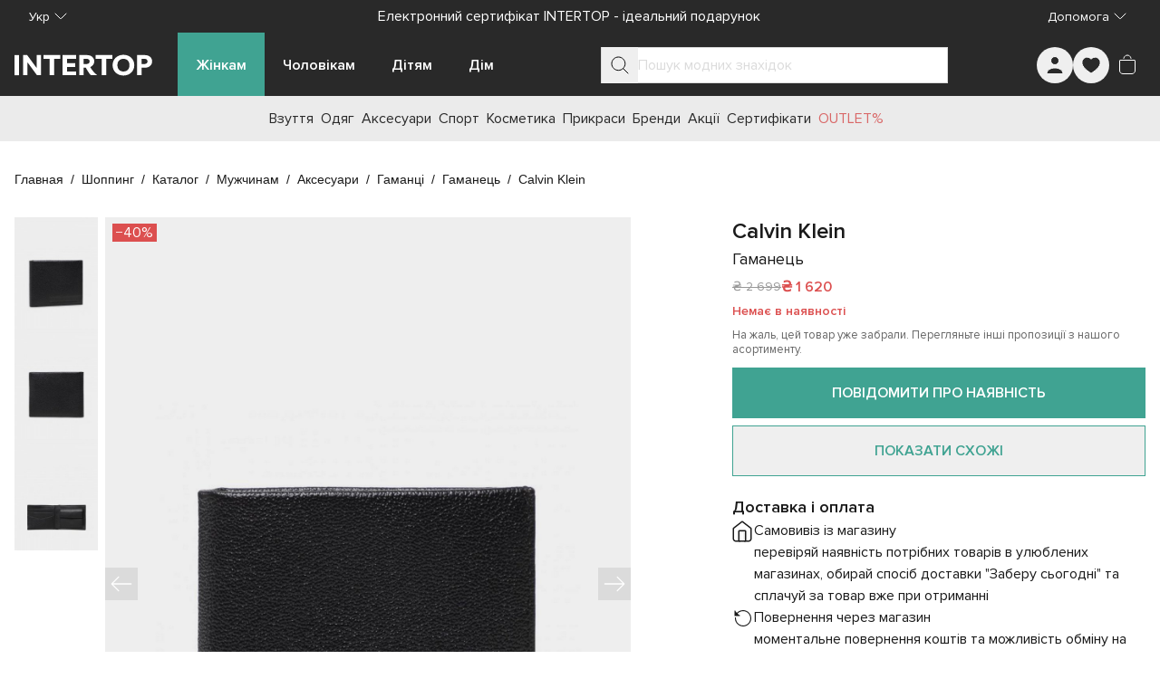

--- FILE ---
content_type: text/javascript; charset=utf-8
request_url: https://intertop.ua/_nuxt/BNA5rJmj.js
body_size: 2124
content:
import{p as h,df as J,d as K,u as Q,aO as X,a5 as Z,O as ee,H as b,q as te,bz as ae,cg as ie,v as x,h as v,i as w,j as s,l as d,t as o,k as e,at as T,J as N,K as j,aG as L,dg as O,aa as $,Q as B,R as se,B as ne,bx as re,dh as le,I as C,w as y,C as D,y as oe,ai as de,V as ce,F as k,an as ue,E as me,n as pe}from"./entry.iHdfVOyx.js";import{a as H}from"./DzIOxJzL.js";const fe=c=>J.test(c),ge=(c="Url is forbidden alongside other text")=>h.withMessage(c,V=>!fe(V)),_e={class:"certificate-widget","data-testid":"СertificateWidget"},ve={class:"md:hidden"},we={class:"certificate-widget__container"},he={class:"max-w-full"},xe={class:"hidden md:flex md:in-typo-heading-3 font-semibold mb-6"},ye={class:"text-sm mb-2"},Ve={class:"flex flex-nowrap md:flex-wrap gap-2 mb-6 max-w-full overflow-auto"},be=["id","value"],$e=["for"],Ce={class:"text-sm mb-2"},De={class:"flex flex-nowrap md:flex-wrap gap-2 mb-6 max-w-full overflow-auto"},ke=["id","value"],qe=["for"],Ie={class:"certificate-widget__fields"},Re={class:"text-sm mb-2 col-start-1 md:col-span-2"},Ue={class:"flex flex-col md:flex-row justify-between mb-4 pt-5 gap-4"},Me={class:"flex flex-col lg:flex-row gap-2 items-start lg:items-center justify-between w-min"},ze={class:"text-sm"},Te={class:"text-in-neutral-400 text-sm"},Ne={class:"pt-2"},je={class:"flex justify-between gap-2 pt-2"},Le=K({__name:"CertificateWidget",props:{lid:{type:String,required:!0},country:{type:String,required:!0},widgetData:{type:Object,required:!0}},emits:["add"],setup(c,{emit:V}){const g=c,S=V,{t:i,locale:A}=Q(),q=X(),{phoneMask:E,phoneRegexp:P}=Z(),I=ee("phoneInputRef"),n=ie({recipient_name:"",sender_name:"",recipient_phone:"",desired_shipment_date:"",congratulations:"",quantity:1}),u=b(g.widgetData?.designs[0]?.code||""),m=b(g.widgetData?.variants[0]?.sku||""),p=b(!1),W=x(()=>({recipient_name:{required:h.withMessage(i("errors.fieldRequired"),k),nameValidator:H(i("errors.alphaCyr")),$lazy:!0},sender_name:{required:h.withMessage(i("errors.fieldRequired"),k),nameValidator:H(i("errors.alphaCyr")),$lazy:!0},recipient_phone:{required:h.withMessage(i("errors.fieldRequired"),k),$lazy:!0,$autoDirty:!0},congratulations:{maxLength:h.withMessage(i("errors.maxLengthExceeded",240),ce(240)),containsUrl:ge(i("errors.urlNotAllowed")),$lazy:!0}})),l=te(W,ae(n)),Y=x(()=>g.widgetData?.designs.find(r=>r.code===u.value)?.src||""),R=x(()=>{const r=g.widgetData?.variants.find(a=>a.sku===m.value);return r?i("widgets.certificate.title")+" "+M(r):i("widgets.certificate.title")}),U=x(()=>g.widgetData?.variants.find(r=>r.sku===m.value)),M=r=>` ${r.price?ue(r.price.value):""}`,F=async()=>{const{sender_name:r,recipient_name:a,recipient_phone:t,congratulations:_,desired_shipment_date:f}=n;await q.$addItem([{label:"",code:"",quantityLimit:0,price:null,sku:U.value?.sku||"",quantity:n.quantity,availability:null,attributes:{certificates:{sender_name:r,recipient_name:a,recipient_phone:t,congratulations:_,design_code:u.value,desired_shipment_date:f?me(new Date(f),"YYYY-MM-DD HH:mm:ss"):""}}}])},G=async()=>{const r=await l.value.$validate(),a=await I.value?.$v?.$validate();if(!r||!a||!U.value)return!1;if(!n.desired_shipment_date)return p.value=!0;await z()},z=async()=>{await F(),q.showMiniCart.value=!0,p.value=!1};return S("add",{selectedDesignCode:u.value,selectedVariant:m.value}),(r,a)=>(w(),v("div",_e,[s("h1",ve,o(e(R)),1),s("div",we,[s("div",he,[d(e(T),{src:e(Y),alt:"selected certificate",class:"rounded-lg w-full"},null,8,["src"])]),s("div",null,[s("div",xe,o(e(R)),1),s("div",ye,o(e(i)("widgets.certificate.nominal")),1),s("div",Ve,[(w(!0),v(N,null,j(c.widgetData?.variants,(t,_)=>(w(),v("div",{key:_,class:"in-certificate-variant"},[L(s("input",{"onUpdate:modelValue":a[0]||(a[0]=f=>$(m)?m.value=f:null),id:`nominal-${t.sku}`,value:t.sku,type:"radio",name:"nominal"},null,8,be),[[O,e(m)]]),s("label",{for:`nominal-${t.sku}`},o(M(t)),9,$e)]))),128))]),s("div",Ce,o(e(i)("widgets.certificate.design")),1),s("div",De,[(w(!0),v(N,null,j(c.widgetData?.designs,(t,_)=>(w(),v("div",{key:_,class:"in-certificate-design"},[L(s("input",{"onUpdate:modelValue":a[1]||(a[1]=f=>$(u)?u.value=f:null),id:`design-${t.code}`,value:t.code,type:"radio",name:"design"},null,8,ke),[[O,e(u)]]),s("label",{for:`design-${t.code}`},[d(e(T),{src:t.src,alt:t.code},null,8,["src","alt"])],8,qe)]))),128))]),s("div",Ie,[d(e(B),{modelValue:e(n).recipient_name,"onUpdate:modelValue":a[2]||(a[2]=t=>e(n).recipient_name=t),label:e(i)("widgets.certificate.receiverName")+"*","error-text":e(l).recipient_name.$error?e(l).recipient_name?.$errors?.[0]?.$message:"",invalid:e(l).recipient_name.$error,required:""},null,8,["modelValue","label","error-text","invalid"]),d(e(se),{modelValue:e(n).recipient_phone,"onUpdate:modelValue":a[3]||(a[3]=t=>e(n).recipient_phone=t),ref_key:"phoneInputRef",ref:I,"phone-mask":e(E),"phone-regexp":e(P),label:e(i)("widgets.certificate.phone")+"*","error-text":e(l).recipient_phone.$error?e(l).recipient_phone?.$errors?.[0]?.$message:"",invalid:e(l).recipient_phone.$error,required:""},null,8,["modelValue","phone-mask","phone-regexp","label","error-text","invalid"]),d(e(B),{modelValue:e(n).sender_name,"onUpdate:modelValue":a[4]||(a[4]=t=>e(n).sender_name=t),label:e(i)("widgets.certificate.senderName")+"*","error-text":e(l).sender_name.$error?e(l).sender_name?.$errors?.[0]?.$message:"",invalid:e(l).sender_name.$error,required:""},null,8,["modelValue","label","error-text","invalid"]),d(e(ne),{modelValue:e(n).desired_shipment_date,"onUpdate:modelValue":a[5]||(a[5]=t=>e(n).desired_shipment_date=t),"auto-apply":"","partial-flow":"",flow:["calendar","time"],"minutes-increment":15,"min-date":Date(),"min-time":{hours:new Date().getHours()+2,minutes:0},"start-time":{hours:new Date().getHours()+2,minutes:0},label:e(i)("widgets.certificate.certificateDeliveryDate"),locale:e(A)},null,8,["modelValue","min-date","min-time","start-time","label","locale"]),s("span",Re,"*"+o(e(i)("widgets.certificate.required")),1),d(e(re),{modelValue:e(n).congratulations,"onUpdate:modelValue":a[6]||(a[6]=t=>e(n).congratulations=t),id:"comment-field",label:e(i)("widgets.certificate.comment"),class:"col-start-1 md:col-span-2",placeholder:e(i)("widgets.certificate.placeholder"),"error-text":e(l).congratulations.$error?e(l).congratulations?.$errors?.[0]?.$message:"",invalid:e(l).congratulations.$error,maxlength:240},null,8,["modelValue","label","placeholder","error-text","invalid"])]),s("div",Ue,[s("div",Me,[s("span",ze,o(e(i)("widgets.certificate.quantity")),1),d(e(le),{modelValue:e(n).quantity,"onUpdate:modelValue":a[7]||(a[7]=t=>e(n).quantity=t),max:99},null,8,["modelValue"])]),d(e(C),{size:"lg",class:"flex-1",onClick:G},{default:y(()=>[D(o(e(i)("common.addToCart")),1)]),_:1})]),s("p",Te,"*"+o(e(i)("widgets.certificate.disclaimer")),1)])]),d(e(oe),{modelValue:e(p),"onUpdate:modelValue":a[9]||(a[9]=t=>$(p)?p.value=t:null),alignment:e(de).bottom},{default:y(()=>[s("strong",null,o(e(i)("widgets.certificate.attention"))+",",1),s("p",Ne,o(e(i)("widgets.certificate.dateError"))+". ",1),s("div",je,[d(e(C),{size:"lg",class:"flex-1",onClick:z},{default:y(()=>[D(o(e(i)("common.addToCart")),1)]),_:1}),d(e(C),{size:"lg",class:"flex-1",variant:"secondary",onClick:a[8]||(a[8]=t=>p.value=!1)},{default:y(()=>[D(o(e(i)("common.edit")),1)]),_:1})])]),_:1},8,["modelValue","alignment"])]))}}),He=Object.assign(pe(Le,[["__scopeId","data-v-d363362f"]]),{__name:"CertificateWidget"});export{He as default};


--- FILE ---
content_type: text/javascript; charset=utf-8
request_url: https://intertop.ua/_nuxt/DKgOHlsg.js
body_size: -167
content:
import{c as i}from"./BM5X2_2B.js";import{u as h}from"./entry.iHdfVOyx.js";function $(){const{t:n}=h(),c=t=>{const s=i(t,new Date),{hours:e,minutes:d,seconds:f}=u(s);if(s.days===0)return`${e}:${d}:${f}`;const r=n("dates.days",{n:s.days}),o=n("dates.minutes",{n:s.minutes});if(s.hours===0)return`${r} ${o}`;const m=n("dates.hours",{n:s.hours});return`${r} ${m} ${o}`},a=t=>{const s=i(t,new Date),e=u(s);return{days:{numeric:s.days,str:e.days,suffix:n("dates.days",{n:s.days})},hours:{numeric:s.hours,str:e.hours,suffix:n("dates.hours",{n:s.hours})},minutes:{numeric:s.minutes,str:e.minutes,suffix:n("dates.minutes",{n:s.minutes})},seconds:{numeric:s.seconds,str:e.seconds,suffix:n("dates.seconds",{n:s.seconds})}}},u=t=>{const s=e=>e<10?`0${e}`:`${e}`;return{days:s(t.days),hours:s(t.hours),minutes:s(t.minutes),seconds:s(t.seconds)}};return{getDifferenceWithNow:c,getDateValuesSet:a}}export{$ as u};


--- FILE ---
content_type: text/javascript; charset=utf-8
request_url: https://intertop.ua/_nuxt/DzIOxJzL.js
body_size: -352
content:
import{p as s}from"./entry.iHdfVOyx.js";const o=(r="No special chars")=>s.withMessage(r,a=>/^[a-zA-Zа-яА-ЯёЁґҐєЄіІїЇ0-9']+$/.test(a)),c=(r="No special chars",a=!1)=>s.withMessage(r,e=>a&&!s.req(e)?!0:/^[a-zA-Zа-яА-ЯёЁґҐєЄіІїЇ']+$/.test(e));export{c as a,o as b};
